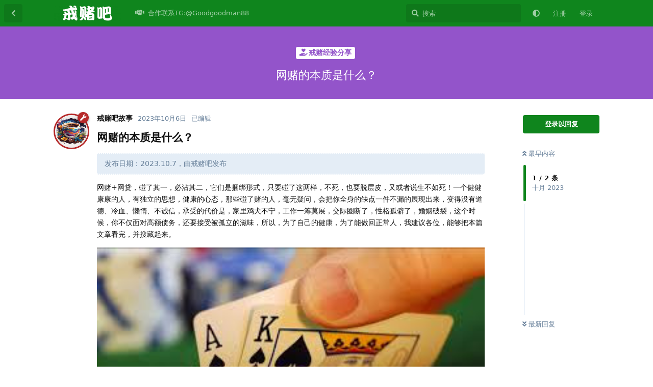

--- FILE ---
content_type: text/html; charset=utf-8
request_url: https://jieduba.blog/d/334
body_size: 11567
content:
<!doctype html>
<html  dir="ltr"        lang="zh-Hans" >
    <head>
        <meta charset="utf-8">
        <title>网赌的本质是什么？ - 想戒赌-就上戒赌吧</title>

        <link rel="canonical" href="https://jieduba.blog/d/334">
<link rel="preload" href="https://jieduba.blog/assets/forum.js?v=b5b9402d" as="script">
<link rel="preload" href="https://jieduba.blog/assets/forum-zh-Hans.js?v=fbdd82cd" as="script">
<link rel="preload" href="https://jieduba.blog/assets/fonts/fa-solid-900.woff2" as="font" type="font/woff2" crossorigin="">
<link rel="preload" href="https://jieduba.blog/assets/fonts/fa-regular-400.woff2" as="font" type="font/woff2" crossorigin="">
<meta name="viewport" content="width=device-width, initial-scale=1, maximum-scale=1, minimum-scale=1">
<meta name="description" content="网赌的本质是什么？ 发布日期：2023.10.7，由戒赌吧发布 网赌+网贷，碰了其一，必沾其二，它们是捆绑形式，只要碰了这两样，不死，也要脱层皮，又或者说生不如死！一个健健康康的人，有独立的思想，健康的心态，那些碰了赌的人，毫无疑问，会把你全身的缺点一件不漏的展现出来，变得没有道德、冷血、懒惰、不诚信，承受...">
<meta name="theme-color" content="#0f851d">
<meta name="application-name" content="想戒赌-就上戒赌吧">
<meta name="robots" content="index, follow">
<meta name="twitter:card" content="summary_large_image">
<meta name="twitter:image" content="https://jieduba.blog/assets/files/2023-10-06/1696607170-337734-images.jpg">
<meta name="twitter:title" content="网赌的本质是什么？">
<meta name="article:published_time" content="2023-10-06T15:46:26+00:00">
<meta name="twitter:description" content="网赌的本质是什么？ 发布日期：2023.10.7，由戒赌吧发布 网赌+网贷，碰了其一，必沾其二，它们是捆绑形式，只要碰了这两样，不死，也要脱层皮，又或者说生不如死！一个健健康康的人，有独立的思想，健康的心态，那些碰了赌的人，毫无疑问，会把你全身的缺点一件不漏的展现出来，变得没有道德、冷血、懒惰、不诚信，承受...">
<meta name="article:updated_time" content="2023-10-08T01:22:43+00:00">
<meta name="twitter:url" content="https://jieduba.blog/d/334-">
<meta name="color-scheme" content="light">
<link rel="stylesheet" media="not all and (prefers-color-scheme: dark)" class="nightmode-light" href="https://jieduba.blog/assets/forum.css?v=6d1c6c5a" />
<link rel="stylesheet" media="(prefers-color-scheme: dark)" class="nightmode-dark" href="https://jieduba.blog/assets/forum-dark.css?v=babb92cb" />
<link rel="shortcut icon" href="https://jieduba.blog/assets/favicon-ftfh5phj.png">
<meta property="og:site_name" content="想戒赌-就上戒赌吧">
<meta property="og:type" content="article">
<meta property="og:image" content="https://jieduba.blog/assets/files/2023-10-06/1696607170-337734-images.jpg">
<meta property="og:title" content="网赌的本质是什么？">
<meta property="og:description" content="网赌的本质是什么？ 发布日期：2023.10.7，由戒赌吧发布 网赌+网贷，碰了其一，必沾其二，它们是捆绑形式，只要碰了这两样，不死，也要脱层皮，又或者说生不如死！一个健健康康的人，有独立的思想，健康的心态，那些碰了赌的人，毫无疑问，会把你全身的缺点一件不漏的展现出来，变得没有道德、冷血、懒惰、不诚信，承受...">
<meta property="og:url" content="https://jieduba.blog/d/334-">
<script type="application/ld+json">[{"@context":"http:\/\/schema.org","@type":"DiscussionForumPosting","publisher":{"@type":"Organization","name":"\u60f3\u6212\u8d4c-\u5c31\u4e0a\u6212\u8d4c\u5427","url":"https:\/\/jieduba.blog","description":"\u6212\u8d4c\u5427\u3010jieduba.blog\u3011\u4e00\u4e2a\u4e13\u6ce8\u4e8e\u5206\u4eab\u8d4c\u535a\u6210\u763e\u5eb7\u590d\u7ecf\u9a8c\u7684\u5728\u7ebf\u793e\u533a\u3002\u6211\u4eec\u7684\u5e73\u53f0\u65e8\u5728\u4e3a\u90a3\u4e9b\u6e34\u671b\u6212\u8d4c\uff0c\u6216\u5df2\u7ecf\u8e0f\u4e0a\u5eb7\u590d\u4e4b\u8def\u7684\u4eba\u4eec\u63d0\u4f9b\u4e00\u4e2a\u5b89\u5168\u3001\u652f\u6301\u6027\u7684\u73af\u5883\uff0c\u4ee5\u5206\u4eab\u4e2a\u4eba\u6545\u4e8b\u3001\u4e92\u76f8\u9f13\u52b1\uff0c\u5e76\u6c72\u53d6\u5f7c\u6b64\u7684\u89c1\u89e3\u548c\u5efa\u8bae\u3002","logo":"https:\/\/jieduba.blog\/assets\/logo-qtpwum1s.png"},"image":"https:\/\/jieduba.blog\/assets\/files\/2023-10-06\/1696607170-337734-images.jpg","headline":"\u7f51\u8d4c\u7684\u672c\u8d28\u662f\u4ec0\u4e48\uff1f","datePublished":"2023-10-06T15:46:26+00:00","description":"\u7f51\u8d4c\u7684\u672c\u8d28\u662f\u4ec0\u4e48\uff1f \u53d1\u5e03\u65e5\u671f\uff1a2023.10.7\uff0c\u7531\u6212\u8d4c\u5427\u53d1\u5e03 \u7f51\u8d4c+\u7f51\u8d37\uff0c\u78b0\u4e86\u5176\u4e00\uff0c\u5fc5\u6cbe\u5176\u4e8c\uff0c\u5b83\u4eec\u662f\u6346\u7ed1\u5f62\u5f0f\uff0c\u53ea\u8981\u78b0\u4e86\u8fd9\u4e24\u6837\uff0c\u4e0d\u6b7b\uff0c\u4e5f\u8981\u8131\u5c42\u76ae\uff0c\u53c8\u6216\u8005\u8bf4\u751f\u4e0d\u5982\u6b7b\uff01\u4e00\u4e2a\u5065\u5065\u5eb7\u5eb7\u7684\u4eba\uff0c\u6709\u72ec\u7acb\u7684\u601d\u60f3\uff0c\u5065\u5eb7\u7684\u5fc3\u6001\uff0c\u90a3\u4e9b\u78b0\u4e86\u8d4c\u7684\u4eba\uff0c\u6beb\u65e0\u7591\u95ee\uff0c\u4f1a\u628a\u4f60\u5168\u8eab\u7684\u7f3a\u70b9\u4e00\u4ef6\u4e0d\u6f0f\u7684\u5c55\u73b0\u51fa\u6765\uff0c\u53d8\u5f97\u6ca1\u6709\u9053\u5fb7\u3001\u51b7\u8840\u3001\u61d2\u60f0\u3001\u4e0d\u8bda\u4fe1\uff0c\u627f\u53d7...","dateModified":"2023-10-08T01:22:43+00:00","url":"https:\/\/jieduba.blog\/d\/334-","author":{"@type":"Person","name":"\u6212\u8d4c\u5427\u6545\u4e8b","url":"https:\/\/jieduba.blog\/u\/aaa"}},{"@context":"http:\/\/schema.org","@type":"WebSite","url":"https:\/\/jieduba.blog\/","potentialAction":{"@type":"SearchAction","target":"https:\/\/jieduba.blog\/?q={search_term_string}","query-input":"required name=search_term_string"}}]</script>

        <script>
            /* fof/nightmode workaround for browsers without (prefers-color-scheme) CSS media query support */
            if (!window.matchMedia('not all and (prefers-color-scheme), (prefers-color-scheme)').matches) {
                document.querySelector('link.nightmode-light').removeAttribute('media');
            }
        </script>
        
    </head>

    <body>
        <div id="app" class="App">

    <div id="app-navigation" class="App-navigation"></div>

    <div id="drawer" class="App-drawer">

        <header id="header" class="App-header">
            <div id="header-navigation" class="Header-navigation"></div>
            <div class="container">
                <div class="Header-title">
                    <a href="https://jieduba.blog" id="home-link">
                                                    <img src="https://jieduba.blog/assets/logo-qtpwum1s.png" alt="想戒赌-就上戒赌吧" class="Header-logo">
                                            </a>
                </div>
                <div id="header-primary" class="Header-primary"></div>
                <div id="header-secondary" class="Header-secondary"></div>
            </div>
        </header>

    </div>

    <main class="App-content">
        <div id="content"></div>

        <div id="flarum-loading" style="display: none">
    正在加载…
</div>

<noscript>
    <div class="Alert">
        <div class="container">
            请使用更现代的浏览器并启用 JavaScript 以获得最佳浏览体验。
        </div>
    </div>
</noscript>

<div id="flarum-loading-error" style="display: none">
    <div class="Alert">
        <div class="container">
            加载论坛时出错，请强制刷新页面重试。
        </div>
    </div>
</div>

<noscript id="flarum-content">
    <div class="container">
    <h1>网赌的本质是什么？</h1>

    <div>
                    <article>
                                <div class="PostUser"><h3 class="PostUser-name">戒赌吧故事</h3></div>
                <div class="Post-body">
                    
<h3>网赌的本质是什么？</h3>

<blockquote class="uncited"><div><p>发布日期：2023.10.7，由戒赌吧发布</p></div></blockquote>

<p>网赌+网贷，碰了其一，必沾其二，它们是捆绑形式，只要碰了这两样，不死，也要脱层皮，又或者说生不如死！一个健健康康的人，有独立的思想，健康的心态，那些碰了赌的人，毫无疑问，会把你全身的缺点一件不漏的展现出来，变得没有道德、冷血、懒惰、不诚信，承受的代价是，家里鸡犬不宁，工作一筹莫展，交际圈断了，性格孤僻了，婚姻破裂，这个时候，你不仅面对高额债务，还要接受被孤立的滋味，所以，为了自己的健康，为了能做回正常人，我建议各位，能够把本篇文章看完，并搜藏起来。</p>

<p><img src="https://jieduba.blog/assets/files/2023-10-06/1696607170-337734-images.jpg" title="" alt="" width="800"></p>

<p>网赌的本质是什么？两个字“骗局”，等于是高智商诈骗，何出此言？让你卖房、借高利贷输给他，而且还是心甘情愿的，这不是高智商诈骗又是什么？他们用「有输有赢」的表面迷惑你，让你看到希望，然后还暗示你，只要有足够的本金，你还可以翻本，所以为了翻本，很多人不惜去骗，去偷，去犯罪，拿着富丽堂皇的借口，哄骗家人，转眼间 ，给了一群犯罪份子，这就有了一个恶性循环，平台一直吸你的血，你一直在吸家人的血，受苦的终究是你最亲的家人。</p>

<p>碰上了网赌，又沾上了网贷，双边夹击，你想不死都难？网贷让你拆东墙补西墙，仅凭利息，就能让你死去活来，更何况还有个比网贷更厉害的网赌了，你幻想着靠赌，把债务赢回来，这不是白日做梦又是什么？没钱赌，想到了网贷，还不上网贷又想到了赌，这两个快速败家的方法，赌徒是一件也没少干，长久以往，就形成了一个意识，那就是不借贷款，我拿什么翻本？等你网贷还不上了，你又说，不赌下去，债务那么多怎么还？恶性循环，从而一直借，借了赌，输了又借，直到借不到钱了，才形成了戒赌意识。<br>
为什么说戒赌要提前，之所以提前，是斩断这种恶性循环的发展，只有你不碰赌，断了网贷，你的收入才是正向收入，否则，你收入再多都是一堆数字，在网赌的世界里，一分钟输几十万，那都是很轻松的，但你想赚几十万，也要四五年，所以，别幻想在这里发财，继续下去，这里就是你的坟墓。最近看到的最多的一句评论是“活着不如死了”，对，这就是网赌最狠的地方，让你因为亲情的牵绊死不掉，又因为债务的压力，让你生不如死，想要结束这种痛苦，就两字“戒赌”！<br>
网赌带来的痛苦不止如此，你会因为赌 ，把钱当成数字，小钱看不上，变得懒散无比，一直想做一件轰天动地的大事，最好能几个月一年翻身，其实戒赌本身就是很漫长的过程，还债也是很漫长的过程，之所以漫长，那是因为它本身就需要很久的时间去稀释掉赌瘾，你只有勤劳务实，本本分分，才能克制，战胜心魔，在一次次的绝望中，壮大自己的承受能力，在落魄中，找回平常心，在低谷时期，尤其是小事做起，小钱也要赚，做回最初的自己。</p>

<blockquote class="uncited"><div><p>戒赌吧提示：</p>

<p>本文章由戒赌吧分享<br>
论坛地址：【<a href="https://jieduba.blog/" rel="ugc noopener" target="_self" rel="ugc noopener" target="_self">https://jieduba.blog/</a>】</p>

<p>本站资源全部来源于互联网收录，仅供娱乐和参考，文章内相关赌博行为一律与本站无关，如出问题本站不承担任何责任，请自重！！！<a href="https://t.me/liushajituan" rel="ugc noopener nofollow" target="_blank" rel="ugc noopener nofollow" target="_blank"> <span style="color:#FF0000">  🎩点击联系站长了解更多稳台！</span> </a></p></div></blockquote>

                </div>
            </article>

            <hr>
            </div>

    
    </div>

</noscript>


        <div class="App-composer">
            <div class="container">
                <div id="composer"></div>
            </div>
        </div>
    </main>

</div>




        <div id="modal"></div>
        <div id="alerts"></div>

        <script>
            document.getElementById('flarum-loading').style.display = 'block';
            var flarum = {extensions: {}};
        </script>

        <script src="https://jieduba.blog/assets/forum.js?v=b5b9402d"></script>
<script src="https://jieduba.blog/assets/forum-zh-Hans.js?v=fbdd82cd"></script>

        <script id="flarum-json-payload" type="application/json">{"fof-nightmode.assets.day":"https:\/\/jieduba.blog\/assets\/forum.css?v=6d1c6c5a","fof-nightmode.assets.night":"https:\/\/jieduba.blog\/assets\/forum-dark.css?v=babb92cb","resources":[{"type":"forums","id":"1","attributes":{"title":"\u60f3\u6212\u8d4c-\u5c31\u4e0a\u6212\u8d4c\u5427","description":"\u6212\u8d4c\u5427\u3010jieduba.blog\u3011\u4e00\u4e2a\u4e13\u6ce8\u4e8e\u5206\u4eab\u8d4c\u535a\u6210\u763e\u5eb7\u590d\u7ecf\u9a8c\u7684\u5728\u7ebf\u793e\u533a\u3002\u6211\u4eec\u7684\u5e73\u53f0\u65e8\u5728\u4e3a\u90a3\u4e9b\u6e34\u671b\u6212\u8d4c\uff0c\u6216\u5df2\u7ecf\u8e0f\u4e0a\u5eb7\u590d\u4e4b\u8def\u7684\u4eba\u4eec\u63d0\u4f9b\u4e00\u4e2a\u5b89\u5168\u3001\u652f\u6301\u6027\u7684\u73af\u5883\uff0c\u4ee5\u5206\u4eab\u4e2a\u4eba\u6545\u4e8b\u3001\u4e92\u76f8\u9f13\u52b1\uff0c\u5e76\u6c72\u53d6\u5f7c\u6b64\u7684\u89c1\u89e3\u548c\u5efa\u8bae\u3002","showLanguageSelector":false,"baseUrl":"https:\/\/jieduba.blog","basePath":"","baseOrigin":"https:\/\/jieduba.blog","debug":false,"apiUrl":"https:\/\/jieduba.blog\/api","welcomeTitle":"\u6b22\u8fce\u6765\u5230 \u6212\u8d4c\u5427\uff01","welcomeMessage":"","themePrimaryColor":"#0f851d","themeSecondaryColor":"#5094d7","logoUrl":"https:\/\/jieduba.blog\/assets\/logo-qtpwum1s.png","faviconUrl":"https:\/\/jieduba.blog\/assets\/favicon-ftfh5phj.png","headerHtml":null,"footerHtml":"","allowSignUp":true,"defaultRoute":"\/all","canViewForum":true,"canStartDiscussion":false,"canSearchUsers":false,"canCreateAccessToken":false,"canModerateAccessTokens":false,"assetsBaseUrl":"https:\/\/jieduba.blog\/assets","canViewFlags":false,"guidelinesUrl":null,"fof-upload.canUpload":false,"fof-upload.canDownload":false,"fof-upload.composerButtonVisiblity":"both","canBypassTagCounts":false,"minPrimaryTags":"1","maxPrimaryTags":"1","minSecondaryTags":"0","maxSecondaryTags":"3","stickiest.badge_icon":"fas fa-layer-group","nodp.time_limit":"1440","canSeeUserDirectoryLink":false,"userDirectorySmallCards":true,"userDirectoryDisableGlobalSearchSource":false,"userDirectoryDefaultSort":"default","fof-user-bio.maxLength":200,"ReactionConverts":[null,null,null],"fofNightMode_autoUnsupportedFallback":1,"fofNightMode.showThemeToggleOnHeaderAlways":true,"fof-nightmode.default_theme":0,"pusherKey":null,"pusherCluster":null,"displayNameDriver":"nickname","setNicknameOnRegistration":true,"randomizeUsernameOnRegistration":false,"allowUsernameMentionFormat":true,"canBypassAds":false,"cannotSetCustomAvatar":true,"cannotRemoveAvatar":false,"canSetPredefinedAvatar":true,"predefinedAvatarsPrefix":"https:\/\/jieduba.blog\/assets\/avatars\/predefined\/","predefinedAvatars":["BwNb9ZKM14sZ1rBR.jpeg","6g4gce1Qdhu5B2q5.jpeg","ZW47YFci8Kngss75.jpeg","QN5Yn6xE7pcF8JPp.jpeg","XWkJaNXlbwkvyjiw.png","rKo4aV75mNCwD6WS.png","bywvosm3WG8e3eXs.jpeg","ZJpdAhkEMiC8S2XO.png","VafVpdHuOhScEoHL.jpeg","I3De8mmn2V5Must9.png","DqCydM7sxFO4M92l.jpeg","VUdZ9RyQ9ANz39eM.jpeg","GIVVvmpFH6TVFLvX.png","fXZBWvuU603NTgtS.jpg","FubfW8NF3R7bVdL7.jpg","gBCgQkZe3ofWzyqr.jpg","M11TFaGAjmp9E63D.jpg","fKiSuOFVsH7Qme3d.jpg","CBiOiwwVX7S1rlzU.jpeg","tX334aW6nvWTgkDF.jpg","yRslL1fhbUCwXxmO.jpg","uMJyQR6Ba8VQhcZB.jpg","ahDQzNF5i5X68MuC.jpg","H0v7svl7UZSi7ANK.jpg","zBbYPYD2QzKQPpHA.jpg","EcRnQXsijUyC9ppe.jpg"],"emojioneAreaEnableSearch":true,"emojioneAreaEnableRecent":true,"emojioneAreaEnableTones":true,"emojioneAreaFiltersPositionBottom":true,"emojioneAreaSearchPositionBottom":true,"emojioneAreaHideFlarumButton":true},"relationships":{"groups":{"data":[{"type":"groups","id":"1"},{"type":"groups","id":"2"},{"type":"groups","id":"3"},{"type":"groups","id":"4"}]},"tags":{"data":[{"type":"tags","id":"4"},{"type":"tags","id":"6"},{"type":"tags","id":"9"},{"type":"tags","id":"10"},{"type":"tags","id":"11"},{"type":"tags","id":"12"},{"type":"tags","id":"13"}]},"reactions":{"data":[{"type":"reactions","id":"1"},{"type":"reactions","id":"2"},{"type":"reactions","id":"3"},{"type":"reactions","id":"4"},{"type":"reactions","id":"5"},{"type":"reactions","id":"6"}]},"links":{"data":[{"type":"links","id":"21"}]}}},{"type":"groups","id":"1","attributes":{"nameSingular":"\u7ba1\u7406\u5458","namePlural":"\u7ba1\u7406\u7ec4","color":"#B72A2A","icon":"fas fa-wrench","isHidden":0}},{"type":"groups","id":"2","attributes":{"nameSingular":"\u6e38\u5ba2","namePlural":"\u6e38\u5ba2","color":null,"icon":null,"isHidden":0}},{"type":"groups","id":"3","attributes":{"nameSingular":"\u6ce8\u518c\u7528\u6237","namePlural":"\u6ce8\u518c\u7528\u6237","color":null,"icon":null,"isHidden":0}},{"type":"groups","id":"4","attributes":{"nameSingular":"\u7248\u4e3b","namePlural":"\u7248\u4e3b\u7ec4","color":"#80349E","icon":"fas fa-bolt","isHidden":0}},{"type":"tags","id":"4","attributes":{"name":"\u6212\u8d4c\u65e5\u8bb0","description":"\u5206\u4eab\u8d4c\u5f92\u7684\u6212\u8d4c\u65e5\u8bb0","slug":"jieduriji","color":"#d83e3e","backgroundUrl":null,"backgroundMode":null,"icon":"fas fa-book","discussionCount":170,"position":5,"defaultSort":null,"isChild":false,"isHidden":false,"lastPostedAt":"2026-01-23T15:21:36+00:00","canStartDiscussion":false,"canAddToDiscussion":false}},{"type":"tags","id":"6","attributes":{"name":"\u6212\u8d4c\u6545\u4e8b\u4f1a","description":"\u5206\u4eab\u5173\u4e8e\u535a\u5f69\u7684\u6545\u4e8b\uff0c\u6212\u8d4c\uff0c\u70c2\u8d4c\u4eba\u7684\u81ea\u8bc9\u3002\n","slug":"jiedugushihui","color":"#48BF83","backgroundUrl":null,"backgroundMode":null,"icon":"fas fa-plug","discussionCount":206,"position":3,"defaultSort":null,"isChild":false,"isHidden":false,"lastPostedAt":"2026-01-27T09:16:55+00:00","canStartDiscussion":false,"canAddToDiscussion":false}},{"type":"tags","id":"9","attributes":{"name":"\u6212\u8d4c\u7ecf\u9a8c\u5206\u4eab","description":"\u4e0a\u5cb8\u7ecf\u9a8c\u4f20\u6388","slug":"jiedujingyanfenxiang","color":"#9354CA","backgroundUrl":null,"backgroundMode":null,"icon":"fas fa-hand-holding-heart","discussionCount":202,"position":0,"defaultSort":null,"isChild":false,"isHidden":false,"lastPostedAt":"2026-01-27T09:11:28+00:00","canStartDiscussion":false,"canAddToDiscussion":false}},{"type":"tags","id":"10","attributes":{"name":"\u6212\u8d4c\u6311\u6218","description":"\u6212\u8d4c\u5ba3\u8a93\u533a\uff0c\u6bcf\u65e5\u6253\u5361\n","slug":"jiedutiaozhan","color":"#4B93D1","backgroundUrl":null,"backgroundMode":null,"icon":"fas fa-wrench","discussionCount":193,"position":4,"defaultSort":null,"isChild":false,"isHidden":false,"lastPostedAt":"2026-01-19T18:12:36+00:00","canStartDiscussion":false,"canAddToDiscussion":false}},{"type":"tags","id":"11","attributes":{"name":"\u6212\u8d4c\u5fc3\u8def\u5386\u7a0b","description":"\u5206\u4eab\u6212\u8d4c\u5fc3\u8def\u5386\u7a0b\n","slug":"jieduxinlulicheng","color":"#f8504b","backgroundUrl":null,"backgroundMode":null,"icon":"fas fa-clipboard-list","discussionCount":212,"position":2,"defaultSort":null,"isChild":false,"isHidden":false,"lastPostedAt":"2026-01-27T09:16:11+00:00","canStartDiscussion":false,"canAddToDiscussion":false}},{"type":"tags","id":"12","attributes":{"name":"\u516c\u544a","description":"\u53d1\u5e03\u7ad9\u52a1\u548c\u516c\u544a\n","slug":"gonggao","color":"#EF564F","backgroundUrl":null,"backgroundMode":null,"icon":"fas fa-bullhorn","discussionCount":0,"position":6,"defaultSort":null,"isChild":false,"isHidden":false,"lastPostedAt":"2026-01-14T19:27:00+00:00","canStartDiscussion":false,"canAddToDiscussion":false}},{"type":"tags","id":"13","attributes":{"name":"\u535a\u5f69\u9ed1\u6599\u66dd\u5149","description":"\u66dd\u5149\u9ed1\u5e73\u53f0\uff0c\u4fdd\u62a4\u5e7f\u5927\u6d88\u8d39\u8005\u4e0d\u53d7\u4e0d\u8bda\u5b9e\u6216\u6b3a\u8bc8\u884c\u4e3a\u7684\u4f24\u5bb3","slug":"baoguang","color":"#000000","backgroundUrl":null,"backgroundMode":null,"icon":"fas fa-solid fa-skull-crossbones","discussionCount":43,"position":1,"defaultSort":null,"isChild":false,"isHidden":false,"lastPostedAt":"2024-09-13T10:13:39+00:00","canStartDiscussion":false,"canAddToDiscussion":false}},{"type":"reactions","id":"1","attributes":{"identifier":"thumbsup","display":null,"type":"emoji","enabled":1}},{"type":"reactions","id":"2","attributes":{"identifier":"thumbsdown","display":null,"type":"emoji","enabled":1}},{"type":"reactions","id":"3","attributes":{"identifier":"laughing","display":null,"type":"emoji","enabled":1}},{"type":"reactions","id":"4","attributes":{"identifier":"confused","display":null,"type":"emoji","enabled":1}},{"type":"reactions","id":"5","attributes":{"identifier":"heart","display":null,"type":"emoji","enabled":1}},{"type":"reactions","id":"6","attributes":{"identifier":"tada","display":null,"type":"emoji","enabled":1}},{"type":"links","id":"21","attributes":{"id":21,"title":"\u5408\u4f5c\u8054\u7cfbTG:@Goodgoodman88","icon":"fas fa-solid fa-handshake","url":"https:\/\/t.me\/Goodgoodman88","position":null,"isInternal":false,"isNewtab":true,"isChild":false,"visibility":"everyone"}}],"session":{"userId":0,"csrfToken":"TVOtzhj1CJtMVVpIlzMeDR79GCMjrDDYluzlUsWM"},"locales":{"zh-Hans":"\u7b80\u4f53\u4e2d\u6587","en":"English"},"locale":"zh-Hans","davwheat-ads.ad-code.between_posts":"","davwheat-ads.ad-code.discussion_header":"","davwheat-ads.ad-code.discussion_sidebar":"","davwheat-ads.ad-code.footer":"","davwheat-ads.ad-code.header":"\n\n\n\u003Cdiv class=\u0022container\u0022 style=\u0022margin-top: 10px;\u0022\u003E\n     \u003Ca href=\u0022https:\/\/www.we867325.com\/aff.php?vid=1253358\u0022 target=\u0022_blank\u0022\u003E\n      \u003Cimg src=\u0022https:\/\/meibo999.com\/assets\/files\/2026-01-20\/1768900532-518101-2400x194-2.gif\u0022 \n      alt=\u0022\u7b2c\u4e00\u4f53\u80b2\u0022 width=\u0022100%\u0022\u003E\n     \u003C\/a\u003E\n    \u003C\/div\u003E\n\n\n\n\u003Cdiv class=\u0022container\u0022 style=\u0022margin-top: 10px;\u0022\u003E\n     \u003Ca href=\u0022http:\/\/23.225.52.68:4466\/vip348.html\u0022 target=\u0022_blank\u0022\u003E\n      \u003Cimg src=\u0022https:\/\/baipiaowang.org\/assets\/files\/2025-09-08\/1757317192-293993-2400-194.gif\u0022 \n      alt=\u00224466\u0022 width=\u0022100%\u0022\u003E\n     \u003C\/a\u003E\n    \u003C\/div\u003E\n\n\u003Cdiv class=\u0022container\u0022 style=\u0022margin-top: 10px;\u0022\u003E\n     \u003Ca href=\u0022https:\/\/134.122.165.149:5001\/fhdisf9ujfsdklj88\/887260891.php\u0022 target=\u0022_blank\u0022\u003E\n      \u003Cimg src=\u0022https:\/\/meibo999.com\/assets\/files\/2025-10-30\/1761801095-733044-960x70-1.gif\u0022 \n      alt=\u00227668\u666e\u4eac\u0022 width=\u0022100%\u0022\u003E\n     \u003C\/a\u003E\n    \u003C\/div\u003E\n\n\u003Cdiv class=\u0022container\u0022 style=\u0022margin-top: 10px;\u0022\u003E\n     \u003Ca href=\u0022https:\/\/service.sdqhwtvbtwdf.com\/C.ashx?btag=a_7590b_1722c_\u0026affid=2007166\u0026siteid=7590\u0026adid=1722\u0026c=groupsites\u0022 target=\u0022_blank\u0022\u003E\n      \u003Cimg src=\u0022https:\/\/www.xianshangbc.com\/assets\/files\/2026-01-14\/1768408219-656756-bvac-1384.gif\u0022 \n      alt=\u0022\u97e6\u5fb7\u0022 width=\u0022100%\u0022\u003E\n     \u003C\/a\u003E\n    \u003C\/div\u003E\n\n\n\u003Cdiv class=\u0022container\u0022 style=\u0022margin-top: 10px;\u0022\u003E\n     \u003Ca href=\u0022https:\/\/service.sdqhwtvbtwdf.com\/C.ashx?btag=a_7590b_2484c_\u0026affid=2007166\u0026siteid=7590\u0026adid=2484\u0026c=groupsites\u0022 target=\u0022_blank\u0022\u003E\n      \u003Cimg src=\u0022https:\/\/www.xianshangbc.com\/assets\/files\/2026-01-14\/1768408326-249609-wh-1274.gif\u0022 \n      alt=\u0022\u5a01\u5ec9\u0022 width=\u0022100%\u0022\u003E\n     \u003C\/a\u003E\n    \u003C\/div\u003E\n\n\n\n\n\n\u003Cdiv class=\u0022container\u0022 style=\u0022margin-top: 10px;\u0022\u003E\n     \u003Ca href=\u0022https:\/\/f5000.62684288.top:6268\/laicai.html?cid=9029005#mbh9057\u0022 target=\u0022_blank\u0022\u003E\n      \u003Cimg src=\u0022https:\/\/meibo999.com\/assets\/files\/2026-01-19\/1768823522-916268-1.gif\u0022 \n      alt=\u0022\u6c38\u5229\u0022 width=\u0022100%\u0022\u003E\n     \u003C\/a\u003E\n    \u003C\/div\u003E\n\n\n\n\u003Cdiv class=\u0022container\u0022 style=\u0022margin-top: 10px;\u0022\u003E\n     \u003Ca href=\u0022https:\/\/756551.shop:8899\/tycgg068.html\u0022 target=\u0022_blank\u0022\u003E\n      \u003Cimg src=\u0022https:\/\/meibo999.com\/assets\/files\/2026-01-07\/1767775301-459256-20260107-780351-570dfa7e6e25459e890a2b93f62ab299.gif\u0022 \n      alt=\u0022\u592a\u9633\u57ce\u0022 width=\u0022100%\u0022\u003E\n     \u003C\/a\u003E\n    \u003C\/div\u003E\n\n\n\n\n\n","davwheat-ads.ad-code.sidebar":"","davwheat-ads.ad-code.between_posts.js":"","davwheat-ads.ad-code.discussion_header.js":"","davwheat-ads.ad-code.discussion_sidebar.js":"","davwheat-ads.ad-code.footer.js":"","davwheat-ads.ad-code.header.js":"","davwheat-ads.ad-code.sidebar.js":"","davwheat-ads.between-n-posts":"15","davwheat-ads.enable-ad-after-placeholder":"0","davwheat-ads.enabled-ad-locations":"[\u0022header\u0022,\u0022between_posts\u0022]","apiDocument":{"data":{"type":"discussions","id":"334","attributes":{"title":"\u7f51\u8d4c\u7684\u672c\u8d28\u662f\u4ec0\u4e48\uff1f","slug":"334","commentCount":1,"participantCount":1,"createdAt":"2023-10-06T15:46:26+00:00","lastPostedAt":"2023-10-06T15:46:26+00:00","lastPostNumber":1,"canReply":false,"canRename":false,"canDelete":false,"canHide":false,"isApproved":true,"canTag":false,"isSticky":false,"canSticky":false,"isStickiest":false,"isTagSticky":false,"canStickiest":false,"canTagSticky":false,"canSeeReactions":false,"frontpage":false,"frontdate":null,"front":false,"views":159,"subscription":null,"isLocked":false,"canLock":false},"relationships":{"user":{"data":{"type":"users","id":"2"}},"posts":{"data":[{"type":"posts","id":"342"},{"type":"posts","id":"362"}]},"tags":{"data":[{"type":"tags","id":"9"}]},"stickyTags":{"data":[]},"lastPost":{"data":{"type":"posts","id":"342"}},"lastPostedUser":{"data":{"type":"users","id":"2"}}}},"included":[{"type":"users","id":"2","attributes":{"username":"aaa","displayName":"\u6212\u8d4c\u5427\u6545\u4e8b","avatarUrl":"https:\/\/jieduba.blog\/assets\/avatars\/predefined\/CBiOiwwVX7S1rlzU.jpeg","slug":"aaa","joinTime":"2023-09-03T21:21:09+00:00","discussionCount":54,"commentCount":54,"canEdit":false,"canEditCredentials":false,"canEditGroups":false,"canDelete":false,"lastSeenAt":"2024-09-29T14:52:13+00:00","fof-upload-uploadCountCurrent":59,"fof-upload-uploadCountAll":59,"canSuspend":false,"bioHtml":"\u003Cp\u003E\u6211\u4eec\u4e00\u8d77\u51fa\u53bb\u8d70\u8d70\uff0c\u6211\u8d1f\u8d23\u7167\uff0c\u4f60\u8d1f\u8d23\u7b11\u003C\/p\u003E","canViewBio":true,"canEditBio":false,"canEditNickname":false},"relationships":{"groups":{"data":[{"type":"groups","id":"1"}]}}},{"type":"users","id":"4","attributes":{"username":"222","displayName":"\u6212\u8d4c\u793e\u533a","avatarUrl":"https:\/\/jieduba.blog\/assets\/avatars\/predefined\/BwNb9ZKM14sZ1rBR.jpeg","slug":"222","joinTime":"2023-09-03T21:21:31+00:00","discussionCount":134,"commentCount":134,"canEdit":false,"canEditCredentials":false,"canEditGroups":false,"canDelete":false,"lastSeenAt":"2024-08-29T10:46:56+00:00","fof-upload-uploadCountCurrent":166,"fof-upload-uploadCountAll":166,"canSuspend":false,"bioHtml":"\u003Cp\u003E\u6211\u4eec\u4e00\u8d77\u51fa\u53bb\u8d70\u8d70\uff0c\u6211\u8d1f\u8d23\u7167\uff0c\u4f60\u8d1f\u8d23\u7b11\u003C\/p\u003E","canViewBio":true,"canEditBio":false,"canEditNickname":false},"relationships":{"groups":{"data":[{"type":"groups","id":"4"}]}}},{"type":"posts","id":"342","attributes":{"number":1,"createdAt":"2023-10-06T15:46:26+00:00","contentType":"comment","contentHtml":"\n\u003Ch3\u003E\u7f51\u8d4c\u7684\u672c\u8d28\u662f\u4ec0\u4e48\uff1f\u003C\/h3\u003E\n\n\u003Cblockquote class=\u0022uncited\u0022\u003E\u003Cdiv\u003E\u003Cp\u003E\u53d1\u5e03\u65e5\u671f\uff1a2023.10.7\uff0c\u7531\u6212\u8d4c\u5427\u53d1\u5e03\u003C\/p\u003E\u003C\/div\u003E\u003C\/blockquote\u003E\n\n\u003Cp\u003E\u7f51\u8d4c+\u7f51\u8d37\uff0c\u78b0\u4e86\u5176\u4e00\uff0c\u5fc5\u6cbe\u5176\u4e8c\uff0c\u5b83\u4eec\u662f\u6346\u7ed1\u5f62\u5f0f\uff0c\u53ea\u8981\u78b0\u4e86\u8fd9\u4e24\u6837\uff0c\u4e0d\u6b7b\uff0c\u4e5f\u8981\u8131\u5c42\u76ae\uff0c\u53c8\u6216\u8005\u8bf4\u751f\u4e0d\u5982\u6b7b\uff01\u4e00\u4e2a\u5065\u5065\u5eb7\u5eb7\u7684\u4eba\uff0c\u6709\u72ec\u7acb\u7684\u601d\u60f3\uff0c\u5065\u5eb7\u7684\u5fc3\u6001\uff0c\u90a3\u4e9b\u78b0\u4e86\u8d4c\u7684\u4eba\uff0c\u6beb\u65e0\u7591\u95ee\uff0c\u4f1a\u628a\u4f60\u5168\u8eab\u7684\u7f3a\u70b9\u4e00\u4ef6\u4e0d\u6f0f\u7684\u5c55\u73b0\u51fa\u6765\uff0c\u53d8\u5f97\u6ca1\u6709\u9053\u5fb7\u3001\u51b7\u8840\u3001\u61d2\u60f0\u3001\u4e0d\u8bda\u4fe1\uff0c\u627f\u53d7\u7684\u4ee3\u4ef7\u662f\uff0c\u5bb6\u91cc\u9e21\u72ac\u4e0d\u5b81\uff0c\u5de5\u4f5c\u4e00\u7b79\u83ab\u5c55\uff0c\u4ea4\u9645\u5708\u65ad\u4e86\uff0c\u6027\u683c\u5b64\u50fb\u4e86\uff0c\u5a5a\u59fb\u7834\u88c2\uff0c\u8fd9\u4e2a\u65f6\u5019\uff0c\u4f60\u4e0d\u4ec5\u9762\u5bf9\u9ad8\u989d\u503a\u52a1\uff0c\u8fd8\u8981\u63a5\u53d7\u88ab\u5b64\u7acb\u7684\u6ecb\u5473\uff0c\u6240\u4ee5\uff0c\u4e3a\u4e86\u81ea\u5df1\u7684\u5065\u5eb7\uff0c\u4e3a\u4e86\u80fd\u505a\u56de\u6b63\u5e38\u4eba\uff0c\u6211\u5efa\u8bae\u5404\u4f4d\uff0c\u80fd\u591f\u628a\u672c\u7bc7\u6587\u7ae0\u770b\u5b8c\uff0c\u5e76\u641c\u85cf\u8d77\u6765\u3002\u003C\/p\u003E\n\n\u003Cp\u003E\u003Cimg src=\u0022https:\/\/jieduba.blog\/assets\/files\/2023-10-06\/1696607170-337734-images.jpg\u0022 title=\u0022\u0022 alt=\u0022\u0022 width=\u0022800\u0022\u003E\u003C\/p\u003E\n\n\u003Cp\u003E\u7f51\u8d4c\u7684\u672c\u8d28\u662f\u4ec0\u4e48\uff1f\u4e24\u4e2a\u5b57\u201c\u9a97\u5c40\u201d\uff0c\u7b49\u4e8e\u662f\u9ad8\u667a\u5546\u8bc8\u9a97\uff0c\u4f55\u51fa\u6b64\u8a00\uff1f\u8ba9\u4f60\u5356\u623f\u3001\u501f\u9ad8\u5229\u8d37\u8f93\u7ed9\u4ed6\uff0c\u800c\u4e14\u8fd8\u662f\u5fc3\u7518\u60c5\u613f\u7684\uff0c\u8fd9\u4e0d\u662f\u9ad8\u667a\u5546\u8bc8\u9a97\u53c8\u662f\u4ec0\u4e48\uff1f\u4ed6\u4eec\u7528\u300c\u6709\u8f93\u6709\u8d62\u300d\u7684\u8868\u9762\u8ff7\u60d1\u4f60\uff0c\u8ba9\u4f60\u770b\u5230\u5e0c\u671b\uff0c\u7136\u540e\u8fd8\u6697\u793a\u4f60\uff0c\u53ea\u8981\u6709\u8db3\u591f\u7684\u672c\u91d1\uff0c\u4f60\u8fd8\u53ef\u4ee5\u7ffb\u672c\uff0c\u6240\u4ee5\u4e3a\u4e86\u7ffb\u672c\uff0c\u5f88\u591a\u4eba\u4e0d\u60dc\u53bb\u9a97\uff0c\u53bb\u5077\uff0c\u53bb\u72af\u7f6a\uff0c\u62ff\u7740\u5bcc\u4e3d\u5802\u7687\u7684\u501f\u53e3\uff0c\u54c4\u9a97\u5bb6\u4eba\uff0c\u8f6c\u773c\u95f4 \uff0c\u7ed9\u4e86\u4e00\u7fa4\u72af\u7f6a\u4efd\u5b50\uff0c\u8fd9\u5c31\u6709\u4e86\u4e00\u4e2a\u6076\u6027\u5faa\u73af\uff0c\u5e73\u53f0\u4e00\u76f4\u5438\u4f60\u7684\u8840\uff0c\u4f60\u4e00\u76f4\u5728\u5438\u5bb6\u4eba\u7684\u8840\uff0c\u53d7\u82e6\u7684\u7ec8\u7a76\u662f\u4f60\u6700\u4eb2\u7684\u5bb6\u4eba\u3002\u003C\/p\u003E\n\n\u003Cp\u003E\u78b0\u4e0a\u4e86\u7f51\u8d4c\uff0c\u53c8\u6cbe\u4e0a\u4e86\u7f51\u8d37\uff0c\u53cc\u8fb9\u5939\u51fb\uff0c\u4f60\u60f3\u4e0d\u6b7b\u90fd\u96be\uff1f\u7f51\u8d37\u8ba9\u4f60\u62c6\u4e1c\u5899\u8865\u897f\u5899\uff0c\u4ec5\u51ed\u5229\u606f\uff0c\u5c31\u80fd\u8ba9\u4f60\u6b7b\u53bb\u6d3b\u6765\uff0c\u66f4\u4f55\u51b5\u8fd8\u6709\u4e2a\u6bd4\u7f51\u8d37\u66f4\u5389\u5bb3\u7684\u7f51\u8d4c\u4e86\uff0c\u4f60\u5e7b\u60f3\u7740\u9760\u8d4c\uff0c\u628a\u503a\u52a1\u8d62\u56de\u6765\uff0c\u8fd9\u4e0d\u662f\u767d\u65e5\u505a\u68a6\u53c8\u662f\u4ec0\u4e48\uff1f\u6ca1\u94b1\u8d4c\uff0c\u60f3\u5230\u4e86\u7f51\u8d37\uff0c\u8fd8\u4e0d\u4e0a\u7f51\u8d37\u53c8\u60f3\u5230\u4e86\u8d4c\uff0c\u8fd9\u4e24\u4e2a\u5feb\u901f\u8d25\u5bb6\u7684\u65b9\u6cd5\uff0c\u8d4c\u5f92\u662f\u4e00\u4ef6\u4e5f\u6ca1\u5c11\u5e72\uff0c\u957f\u4e45\u4ee5\u5f80\uff0c\u5c31\u5f62\u6210\u4e86\u4e00\u4e2a\u610f\u8bc6\uff0c\u90a3\u5c31\u662f\u4e0d\u501f\u8d37\u6b3e\uff0c\u6211\u62ff\u4ec0\u4e48\u7ffb\u672c\uff1f\u7b49\u4f60\u7f51\u8d37\u8fd8\u4e0d\u4e0a\u4e86\uff0c\u4f60\u53c8\u8bf4\uff0c\u4e0d\u8d4c\u4e0b\u53bb\uff0c\u503a\u52a1\u90a3\u4e48\u591a\u600e\u4e48\u8fd8\uff1f\u6076\u6027\u5faa\u73af\uff0c\u4ece\u800c\u4e00\u76f4\u501f\uff0c\u501f\u4e86\u8d4c\uff0c\u8f93\u4e86\u53c8\u501f\uff0c\u76f4\u5230\u501f\u4e0d\u5230\u94b1\u4e86\uff0c\u624d\u5f62\u6210\u4e86\u6212\u8d4c\u610f\u8bc6\u3002\u003Cbr\u003E\n\u4e3a\u4ec0\u4e48\u8bf4\u6212\u8d4c\u8981\u63d0\u524d\uff0c\u4e4b\u6240\u4ee5\u63d0\u524d\uff0c\u662f\u65a9\u65ad\u8fd9\u79cd\u6076\u6027\u5faa\u73af\u7684\u53d1\u5c55\uff0c\u53ea\u6709\u4f60\u4e0d\u78b0\u8d4c\uff0c\u65ad\u4e86\u7f51\u8d37\uff0c\u4f60\u7684\u6536\u5165\u624d\u662f\u6b63\u5411\u6536\u5165\uff0c\u5426\u5219\uff0c\u4f60\u6536\u5165\u518d\u591a\u90fd\u662f\u4e00\u5806\u6570\u5b57\uff0c\u5728\u7f51\u8d4c\u7684\u4e16\u754c\u91cc\uff0c\u4e00\u5206\u949f\u8f93\u51e0\u5341\u4e07\uff0c\u90a3\u90fd\u662f\u5f88\u8f7b\u677e\u7684\uff0c\u4f46\u4f60\u60f3\u8d5a\u51e0\u5341\u4e07\uff0c\u4e5f\u8981\u56db\u4e94\u5e74\uff0c\u6240\u4ee5\uff0c\u522b\u5e7b\u60f3\u5728\u8fd9\u91cc\u53d1\u8d22\uff0c\u7ee7\u7eed\u4e0b\u53bb\uff0c\u8fd9\u91cc\u5c31\u662f\u4f60\u7684\u575f\u5893\u3002\u6700\u8fd1\u770b\u5230\u7684\u6700\u591a\u7684\u4e00\u53e5\u8bc4\u8bba\u662f\u201c\u6d3b\u7740\u4e0d\u5982\u6b7b\u4e86\u201d\uff0c\u5bf9\uff0c\u8fd9\u5c31\u662f\u7f51\u8d4c\u6700\u72e0\u7684\u5730\u65b9\uff0c\u8ba9\u4f60\u56e0\u4e3a\u4eb2\u60c5\u7684\u7275\u7eca\u6b7b\u4e0d\u6389\uff0c\u53c8\u56e0\u4e3a\u503a\u52a1\u7684\u538b\u529b\uff0c\u8ba9\u4f60\u751f\u4e0d\u5982\u6b7b\uff0c\u60f3\u8981\u7ed3\u675f\u8fd9\u79cd\u75db\u82e6\uff0c\u5c31\u4e24\u5b57\u201c\u6212\u8d4c\u201d\uff01\u003Cbr\u003E\n\u7f51\u8d4c\u5e26\u6765\u7684\u75db\u82e6\u4e0d\u6b62\u5982\u6b64\uff0c\u4f60\u4f1a\u56e0\u4e3a\u8d4c \uff0c\u628a\u94b1\u5f53\u6210\u6570\u5b57\uff0c\u5c0f\u94b1\u770b\u4e0d\u4e0a\uff0c\u53d8\u5f97\u61d2\u6563\u65e0\u6bd4\uff0c\u4e00\u76f4\u60f3\u505a\u4e00\u4ef6\u8f70\u5929\u52a8\u5730\u7684\u5927\u4e8b\uff0c\u6700\u597d\u80fd\u51e0\u4e2a\u6708\u4e00\u5e74\u7ffb\u8eab\uff0c\u5176\u5b9e\u6212\u8d4c\u672c\u8eab\u5c31\u662f\u5f88\u6f2b\u957f\u7684\u8fc7\u7a0b\uff0c\u8fd8\u503a\u4e5f\u662f\u5f88\u6f2b\u957f\u7684\u8fc7\u7a0b\uff0c\u4e4b\u6240\u4ee5\u6f2b\u957f\uff0c\u90a3\u662f\u56e0\u4e3a\u5b83\u672c\u8eab\u5c31\u9700\u8981\u5f88\u4e45\u7684\u65f6\u95f4\u53bb\u7a00\u91ca\u6389\u8d4c\u763e\uff0c\u4f60\u53ea\u6709\u52e4\u52b3\u52a1\u5b9e\uff0c\u672c\u672c\u5206\u5206\uff0c\u624d\u80fd\u514b\u5236\uff0c\u6218\u80dc\u5fc3\u9b54\uff0c\u5728\u4e00\u6b21\u6b21\u7684\u7edd\u671b\u4e2d\uff0c\u58ee\u5927\u81ea\u5df1\u7684\u627f\u53d7\u80fd\u529b\uff0c\u5728\u843d\u9b44\u4e2d\uff0c\u627e\u56de\u5e73\u5e38\u5fc3\uff0c\u5728\u4f4e\u8c37\u65f6\u671f\uff0c\u5c24\u5176\u662f\u5c0f\u4e8b\u505a\u8d77\uff0c\u5c0f\u94b1\u4e5f\u8981\u8d5a\uff0c\u505a\u56de\u6700\u521d\u7684\u81ea\u5df1\u3002\u003C\/p\u003E\n\n\u003Cblockquote class=\u0022uncited\u0022\u003E\u003Cdiv\u003E\u003Cp\u003E\u6212\u8d4c\u5427\u63d0\u793a\uff1a\u003C\/p\u003E\n\n\u003Cp\u003E\u672c\u6587\u7ae0\u7531\u6212\u8d4c\u5427\u5206\u4eab\u003Cbr\u003E\n\u8bba\u575b\u5730\u5740\uff1a\u3010\u003Ca href=\u0022https:\/\/jieduba.blog\/\u0022 rel=\u0022ugc noopener\u0022 target=\u0022_self\u0022 rel=\u0022ugc noopener\u0022 target=\u0022_self\u0022\u003Ehttps:\/\/jieduba.blog\/\u003C\/a\u003E\u3011\u003C\/p\u003E\n\n\u003Cp\u003E\u672c\u7ad9\u8d44\u6e90\u5168\u90e8\u6765\u6e90\u4e8e\u4e92\u8054\u7f51\u6536\u5f55\uff0c\u4ec5\u4f9b\u5a31\u4e50\u548c\u53c2\u8003\uff0c\u6587\u7ae0\u5185\u76f8\u5173\u8d4c\u535a\u884c\u4e3a\u4e00\u5f8b\u4e0e\u672c\u7ad9\u65e0\u5173\uff0c\u5982\u51fa\u95ee\u9898\u672c\u7ad9\u4e0d\u627f\u62c5\u4efb\u4f55\u8d23\u4efb\uff0c\u8bf7\u81ea\u91cd\uff01\uff01\uff01\u003Ca href=\u0022https:\/\/t.me\/liushajituan\u0022 rel=\u0022ugc noopener nofollow\u0022 target=\u0022_blank\u0022 rel=\u0022ugc noopener nofollow\u0022 target=\u0022_blank\u0022\u003E \u003Cspan style=\u0022color:#FF0000\u0022\u003E  \ud83c\udfa9\u70b9\u51fb\u8054\u7cfb\u7ad9\u957f\u4e86\u89e3\u66f4\u591a\u7a33\u53f0\uff01\u003C\/span\u003E \u003C\/a\u003E\u003C\/p\u003E\u003C\/div\u003E\u003C\/blockquote\u003E\n","renderFailed":false,"editedAt":"2023-10-08T01:22:43+00:00","canEdit":false,"canDelete":false,"canHide":false,"mentionedByCount":0,"canFlag":false,"isApproved":true,"canApprove":false,"canReact":false,"canLike":false,"likesCount":0},"relationships":{"discussion":{"data":{"type":"discussions","id":"334"}},"user":{"data":{"type":"users","id":"2"}},"editedUser":{"data":{"type":"users","id":"4"}},"reactions":{"data":[]},"mentionedBy":{"data":[]},"likes":{"data":[]}}},{"type":"posts","id":"362","attributes":{"number":2,"createdAt":"2023-10-08T01:22:09+00:00","contentType":"discussionRenamed","content":["\u7f51\u8d4c\u7684\u672c\u8d28\u662f\u4ec0\u4e48\uff1f\uff1f","\u7f51\u8d4c\u7684\u672c\u8d28\u662f\u4ec0\u4e48\uff1f"],"canEdit":false,"canDelete":false,"canHide":false,"mentionedByCount":0,"canFlag":false,"isApproved":true,"canApprove":false,"canReact":false,"canLike":false,"likesCount":0},"relationships":{"discussion":{"data":{"type":"discussions","id":"334"}},"user":{"data":{"type":"users","id":"4"}},"reactions":{"data":[]},"mentionedBy":{"data":[]},"likes":{"data":[]}}},{"type":"groups","id":"1","attributes":{"nameSingular":"\u7ba1\u7406\u5458","namePlural":"\u7ba1\u7406\u7ec4","color":"#B72A2A","icon":"fas fa-wrench","isHidden":0}},{"type":"groups","id":"4","attributes":{"nameSingular":"\u7248\u4e3b","namePlural":"\u7248\u4e3b\u7ec4","color":"#80349E","icon":"fas fa-bolt","isHidden":0}},{"type":"tags","id":"9","attributes":{"name":"\u6212\u8d4c\u7ecf\u9a8c\u5206\u4eab","description":"\u4e0a\u5cb8\u7ecf\u9a8c\u4f20\u6388","slug":"jiedujingyanfenxiang","color":"#9354CA","backgroundUrl":null,"backgroundMode":null,"icon":"fas fa-hand-holding-heart","discussionCount":202,"position":0,"defaultSort":null,"isChild":false,"isHidden":false,"lastPostedAt":"2026-01-27T09:11:28+00:00","canStartDiscussion":false,"canAddToDiscussion":false}}]}}</script>

        <script>
            const data = JSON.parse(document.getElementById('flarum-json-payload').textContent);
            document.getElementById('flarum-loading').style.display = 'none';

            try {
                flarum.core.app.load(data);
                flarum.core.app.bootExtensions(flarum.extensions);
                flarum.core.app.boot();
            } catch (e) {
                var error = document.getElementById('flarum-loading-error');
                error.innerHTML += document.getElementById('flarum-content').textContent;
                error.style.display = 'block';
                throw e;
            }
        </script>

        
    </body>
</html>
